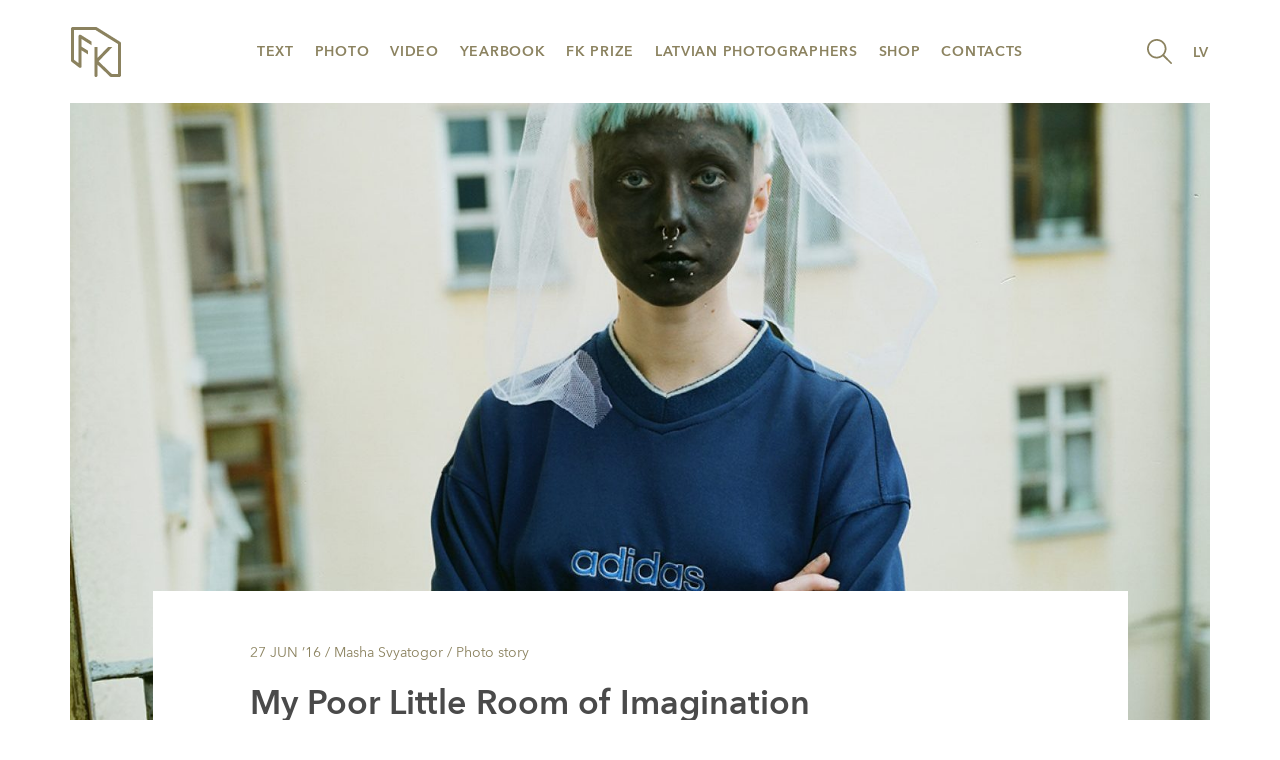

--- FILE ---
content_type: text/html; charset=UTF-8
request_url: https://fkmagazine.lv/2016/06/27/my-poor-little-room-of-imagination/
body_size: 56200
content:

<!doctype html>
<html lang="en-US">
  <head>
  <meta charset="utf-8">
  <meta http-equiv="x-ua-compatible" content="ie=edge">
  <meta name="viewport" content="width=device-width, initial-scale=1">
  <title>My Poor Little Room of Imagination &#8211; FK</title>
<meta name='robots' content='max-image-preview:large' />
<link rel="alternate" type="application/rss+xml" title="FK &raquo; My Poor Little Room of Imagination Comments Feed" href="https://fkmagazine.lv/2016/06/27/my-poor-little-room-of-imagination/feed/" />
<script type="text/javascript">
/* <![CDATA[ */
window._wpemojiSettings = {"baseUrl":"https:\/\/s.w.org\/images\/core\/emoji\/14.0.0\/72x72\/","ext":".png","svgUrl":"https:\/\/s.w.org\/images\/core\/emoji\/14.0.0\/svg\/","svgExt":".svg","source":{"concatemoji":"https:\/\/fkmagazine.lv\/wp-includes\/js\/wp-emoji-release.min.js?ver=6.4.7"}};
/*! This file is auto-generated */
!function(i,n){var o,s,e;function c(e){try{var t={supportTests:e,timestamp:(new Date).valueOf()};sessionStorage.setItem(o,JSON.stringify(t))}catch(e){}}function p(e,t,n){e.clearRect(0,0,e.canvas.width,e.canvas.height),e.fillText(t,0,0);var t=new Uint32Array(e.getImageData(0,0,e.canvas.width,e.canvas.height).data),r=(e.clearRect(0,0,e.canvas.width,e.canvas.height),e.fillText(n,0,0),new Uint32Array(e.getImageData(0,0,e.canvas.width,e.canvas.height).data));return t.every(function(e,t){return e===r[t]})}function u(e,t,n){switch(t){case"flag":return n(e,"\ud83c\udff3\ufe0f\u200d\u26a7\ufe0f","\ud83c\udff3\ufe0f\u200b\u26a7\ufe0f")?!1:!n(e,"\ud83c\uddfa\ud83c\uddf3","\ud83c\uddfa\u200b\ud83c\uddf3")&&!n(e,"\ud83c\udff4\udb40\udc67\udb40\udc62\udb40\udc65\udb40\udc6e\udb40\udc67\udb40\udc7f","\ud83c\udff4\u200b\udb40\udc67\u200b\udb40\udc62\u200b\udb40\udc65\u200b\udb40\udc6e\u200b\udb40\udc67\u200b\udb40\udc7f");case"emoji":return!n(e,"\ud83e\udef1\ud83c\udffb\u200d\ud83e\udef2\ud83c\udfff","\ud83e\udef1\ud83c\udffb\u200b\ud83e\udef2\ud83c\udfff")}return!1}function f(e,t,n){var r="undefined"!=typeof WorkerGlobalScope&&self instanceof WorkerGlobalScope?new OffscreenCanvas(300,150):i.createElement("canvas"),a=r.getContext("2d",{willReadFrequently:!0}),o=(a.textBaseline="top",a.font="600 32px Arial",{});return e.forEach(function(e){o[e]=t(a,e,n)}),o}function t(e){var t=i.createElement("script");t.src=e,t.defer=!0,i.head.appendChild(t)}"undefined"!=typeof Promise&&(o="wpEmojiSettingsSupports",s=["flag","emoji"],n.supports={everything:!0,everythingExceptFlag:!0},e=new Promise(function(e){i.addEventListener("DOMContentLoaded",e,{once:!0})}),new Promise(function(t){var n=function(){try{var e=JSON.parse(sessionStorage.getItem(o));if("object"==typeof e&&"number"==typeof e.timestamp&&(new Date).valueOf()<e.timestamp+604800&&"object"==typeof e.supportTests)return e.supportTests}catch(e){}return null}();if(!n){if("undefined"!=typeof Worker&&"undefined"!=typeof OffscreenCanvas&&"undefined"!=typeof URL&&URL.createObjectURL&&"undefined"!=typeof Blob)try{var e="postMessage("+f.toString()+"("+[JSON.stringify(s),u.toString(),p.toString()].join(",")+"));",r=new Blob([e],{type:"text/javascript"}),a=new Worker(URL.createObjectURL(r),{name:"wpTestEmojiSupports"});return void(a.onmessage=function(e){c(n=e.data),a.terminate(),t(n)})}catch(e){}c(n=f(s,u,p))}t(n)}).then(function(e){for(var t in e)n.supports[t]=e[t],n.supports.everything=n.supports.everything&&n.supports[t],"flag"!==t&&(n.supports.everythingExceptFlag=n.supports.everythingExceptFlag&&n.supports[t]);n.supports.everythingExceptFlag=n.supports.everythingExceptFlag&&!n.supports.flag,n.DOMReady=!1,n.readyCallback=function(){n.DOMReady=!0}}).then(function(){return e}).then(function(){var e;n.supports.everything||(n.readyCallback(),(e=n.source||{}).concatemoji?t(e.concatemoji):e.wpemoji&&e.twemoji&&(t(e.twemoji),t(e.wpemoji)))}))}((window,document),window._wpemojiSettings);
/* ]]> */
</script>
<link rel='stylesheet' id='mci-footnotes-css-public-css' href='https://fkmagazine.lv/wp-content/plugins/footnotes/class/../css/public.css?ver=6.4.7' type='text/css' media='all' />
<style id='wp-emoji-styles-inline-css' type='text/css'>

	img.wp-smiley, img.emoji {
		display: inline !important;
		border: none !important;
		box-shadow: none !important;
		height: 1em !important;
		width: 1em !important;
		margin: 0 0.07em !important;
		vertical-align: -0.1em !important;
		background: none !important;
		padding: 0 !important;
	}
</style>
<link rel='stylesheet' id='wp-block-library-css' href='https://fkmagazine.lv/wp-includes/css/dist/block-library/style.min.css?ver=6.4.7' type='text/css' media='all' />
<style id='classic-theme-styles-inline-css' type='text/css'>
/*! This file is auto-generated */
.wp-block-button__link{color:#fff;background-color:#32373c;border-radius:9999px;box-shadow:none;text-decoration:none;padding:calc(.667em + 2px) calc(1.333em + 2px);font-size:1.125em}.wp-block-file__button{background:#32373c;color:#fff;text-decoration:none}
</style>
<style id='global-styles-inline-css' type='text/css'>
body{--wp--preset--color--black: #000000;--wp--preset--color--cyan-bluish-gray: #abb8c3;--wp--preset--color--white: #ffffff;--wp--preset--color--pale-pink: #f78da7;--wp--preset--color--vivid-red: #cf2e2e;--wp--preset--color--luminous-vivid-orange: #ff6900;--wp--preset--color--luminous-vivid-amber: #fcb900;--wp--preset--color--light-green-cyan: #7bdcb5;--wp--preset--color--vivid-green-cyan: #00d084;--wp--preset--color--pale-cyan-blue: #8ed1fc;--wp--preset--color--vivid-cyan-blue: #0693e3;--wp--preset--color--vivid-purple: #9b51e0;--wp--preset--gradient--vivid-cyan-blue-to-vivid-purple: linear-gradient(135deg,rgba(6,147,227,1) 0%,rgb(155,81,224) 100%);--wp--preset--gradient--light-green-cyan-to-vivid-green-cyan: linear-gradient(135deg,rgb(122,220,180) 0%,rgb(0,208,130) 100%);--wp--preset--gradient--luminous-vivid-amber-to-luminous-vivid-orange: linear-gradient(135deg,rgba(252,185,0,1) 0%,rgba(255,105,0,1) 100%);--wp--preset--gradient--luminous-vivid-orange-to-vivid-red: linear-gradient(135deg,rgba(255,105,0,1) 0%,rgb(207,46,46) 100%);--wp--preset--gradient--very-light-gray-to-cyan-bluish-gray: linear-gradient(135deg,rgb(238,238,238) 0%,rgb(169,184,195) 100%);--wp--preset--gradient--cool-to-warm-spectrum: linear-gradient(135deg,rgb(74,234,220) 0%,rgb(151,120,209) 20%,rgb(207,42,186) 40%,rgb(238,44,130) 60%,rgb(251,105,98) 80%,rgb(254,248,76) 100%);--wp--preset--gradient--blush-light-purple: linear-gradient(135deg,rgb(255,206,236) 0%,rgb(152,150,240) 100%);--wp--preset--gradient--blush-bordeaux: linear-gradient(135deg,rgb(254,205,165) 0%,rgb(254,45,45) 50%,rgb(107,0,62) 100%);--wp--preset--gradient--luminous-dusk: linear-gradient(135deg,rgb(255,203,112) 0%,rgb(199,81,192) 50%,rgb(65,88,208) 100%);--wp--preset--gradient--pale-ocean: linear-gradient(135deg,rgb(255,245,203) 0%,rgb(182,227,212) 50%,rgb(51,167,181) 100%);--wp--preset--gradient--electric-grass: linear-gradient(135deg,rgb(202,248,128) 0%,rgb(113,206,126) 100%);--wp--preset--gradient--midnight: linear-gradient(135deg,rgb(2,3,129) 0%,rgb(40,116,252) 100%);--wp--preset--font-size--small: 13px;--wp--preset--font-size--medium: 20px;--wp--preset--font-size--large: 36px;--wp--preset--font-size--x-large: 42px;--wp--preset--spacing--20: 0.44rem;--wp--preset--spacing--30: 0.67rem;--wp--preset--spacing--40: 1rem;--wp--preset--spacing--50: 1.5rem;--wp--preset--spacing--60: 2.25rem;--wp--preset--spacing--70: 3.38rem;--wp--preset--spacing--80: 5.06rem;--wp--preset--shadow--natural: 6px 6px 9px rgba(0, 0, 0, 0.2);--wp--preset--shadow--deep: 12px 12px 50px rgba(0, 0, 0, 0.4);--wp--preset--shadow--sharp: 6px 6px 0px rgba(0, 0, 0, 0.2);--wp--preset--shadow--outlined: 6px 6px 0px -3px rgba(255, 255, 255, 1), 6px 6px rgba(0, 0, 0, 1);--wp--preset--shadow--crisp: 6px 6px 0px rgba(0, 0, 0, 1);}:where(.is-layout-flex){gap: 0.5em;}:where(.is-layout-grid){gap: 0.5em;}body .is-layout-flow > .alignleft{float: left;margin-inline-start: 0;margin-inline-end: 2em;}body .is-layout-flow > .alignright{float: right;margin-inline-start: 2em;margin-inline-end: 0;}body .is-layout-flow > .aligncenter{margin-left: auto !important;margin-right: auto !important;}body .is-layout-constrained > .alignleft{float: left;margin-inline-start: 0;margin-inline-end: 2em;}body .is-layout-constrained > .alignright{float: right;margin-inline-start: 2em;margin-inline-end: 0;}body .is-layout-constrained > .aligncenter{margin-left: auto !important;margin-right: auto !important;}body .is-layout-constrained > :where(:not(.alignleft):not(.alignright):not(.alignfull)){max-width: var(--wp--style--global--content-size);margin-left: auto !important;margin-right: auto !important;}body .is-layout-constrained > .alignwide{max-width: var(--wp--style--global--wide-size);}body .is-layout-flex{display: flex;}body .is-layout-flex{flex-wrap: wrap;align-items: center;}body .is-layout-flex > *{margin: 0;}body .is-layout-grid{display: grid;}body .is-layout-grid > *{margin: 0;}:where(.wp-block-columns.is-layout-flex){gap: 2em;}:where(.wp-block-columns.is-layout-grid){gap: 2em;}:where(.wp-block-post-template.is-layout-flex){gap: 1.25em;}:where(.wp-block-post-template.is-layout-grid){gap: 1.25em;}.has-black-color{color: var(--wp--preset--color--black) !important;}.has-cyan-bluish-gray-color{color: var(--wp--preset--color--cyan-bluish-gray) !important;}.has-white-color{color: var(--wp--preset--color--white) !important;}.has-pale-pink-color{color: var(--wp--preset--color--pale-pink) !important;}.has-vivid-red-color{color: var(--wp--preset--color--vivid-red) !important;}.has-luminous-vivid-orange-color{color: var(--wp--preset--color--luminous-vivid-orange) !important;}.has-luminous-vivid-amber-color{color: var(--wp--preset--color--luminous-vivid-amber) !important;}.has-light-green-cyan-color{color: var(--wp--preset--color--light-green-cyan) !important;}.has-vivid-green-cyan-color{color: var(--wp--preset--color--vivid-green-cyan) !important;}.has-pale-cyan-blue-color{color: var(--wp--preset--color--pale-cyan-blue) !important;}.has-vivid-cyan-blue-color{color: var(--wp--preset--color--vivid-cyan-blue) !important;}.has-vivid-purple-color{color: var(--wp--preset--color--vivid-purple) !important;}.has-black-background-color{background-color: var(--wp--preset--color--black) !important;}.has-cyan-bluish-gray-background-color{background-color: var(--wp--preset--color--cyan-bluish-gray) !important;}.has-white-background-color{background-color: var(--wp--preset--color--white) !important;}.has-pale-pink-background-color{background-color: var(--wp--preset--color--pale-pink) !important;}.has-vivid-red-background-color{background-color: var(--wp--preset--color--vivid-red) !important;}.has-luminous-vivid-orange-background-color{background-color: var(--wp--preset--color--luminous-vivid-orange) !important;}.has-luminous-vivid-amber-background-color{background-color: var(--wp--preset--color--luminous-vivid-amber) !important;}.has-light-green-cyan-background-color{background-color: var(--wp--preset--color--light-green-cyan) !important;}.has-vivid-green-cyan-background-color{background-color: var(--wp--preset--color--vivid-green-cyan) !important;}.has-pale-cyan-blue-background-color{background-color: var(--wp--preset--color--pale-cyan-blue) !important;}.has-vivid-cyan-blue-background-color{background-color: var(--wp--preset--color--vivid-cyan-blue) !important;}.has-vivid-purple-background-color{background-color: var(--wp--preset--color--vivid-purple) !important;}.has-black-border-color{border-color: var(--wp--preset--color--black) !important;}.has-cyan-bluish-gray-border-color{border-color: var(--wp--preset--color--cyan-bluish-gray) !important;}.has-white-border-color{border-color: var(--wp--preset--color--white) !important;}.has-pale-pink-border-color{border-color: var(--wp--preset--color--pale-pink) !important;}.has-vivid-red-border-color{border-color: var(--wp--preset--color--vivid-red) !important;}.has-luminous-vivid-orange-border-color{border-color: var(--wp--preset--color--luminous-vivid-orange) !important;}.has-luminous-vivid-amber-border-color{border-color: var(--wp--preset--color--luminous-vivid-amber) !important;}.has-light-green-cyan-border-color{border-color: var(--wp--preset--color--light-green-cyan) !important;}.has-vivid-green-cyan-border-color{border-color: var(--wp--preset--color--vivid-green-cyan) !important;}.has-pale-cyan-blue-border-color{border-color: var(--wp--preset--color--pale-cyan-blue) !important;}.has-vivid-cyan-blue-border-color{border-color: var(--wp--preset--color--vivid-cyan-blue) !important;}.has-vivid-purple-border-color{border-color: var(--wp--preset--color--vivid-purple) !important;}.has-vivid-cyan-blue-to-vivid-purple-gradient-background{background: var(--wp--preset--gradient--vivid-cyan-blue-to-vivid-purple) !important;}.has-light-green-cyan-to-vivid-green-cyan-gradient-background{background: var(--wp--preset--gradient--light-green-cyan-to-vivid-green-cyan) !important;}.has-luminous-vivid-amber-to-luminous-vivid-orange-gradient-background{background: var(--wp--preset--gradient--luminous-vivid-amber-to-luminous-vivid-orange) !important;}.has-luminous-vivid-orange-to-vivid-red-gradient-background{background: var(--wp--preset--gradient--luminous-vivid-orange-to-vivid-red) !important;}.has-very-light-gray-to-cyan-bluish-gray-gradient-background{background: var(--wp--preset--gradient--very-light-gray-to-cyan-bluish-gray) !important;}.has-cool-to-warm-spectrum-gradient-background{background: var(--wp--preset--gradient--cool-to-warm-spectrum) !important;}.has-blush-light-purple-gradient-background{background: var(--wp--preset--gradient--blush-light-purple) !important;}.has-blush-bordeaux-gradient-background{background: var(--wp--preset--gradient--blush-bordeaux) !important;}.has-luminous-dusk-gradient-background{background: var(--wp--preset--gradient--luminous-dusk) !important;}.has-pale-ocean-gradient-background{background: var(--wp--preset--gradient--pale-ocean) !important;}.has-electric-grass-gradient-background{background: var(--wp--preset--gradient--electric-grass) !important;}.has-midnight-gradient-background{background: var(--wp--preset--gradient--midnight) !important;}.has-small-font-size{font-size: var(--wp--preset--font-size--small) !important;}.has-medium-font-size{font-size: var(--wp--preset--font-size--medium) !important;}.has-large-font-size{font-size: var(--wp--preset--font-size--large) !important;}.has-x-large-font-size{font-size: var(--wp--preset--font-size--x-large) !important;}
.wp-block-navigation a:where(:not(.wp-element-button)){color: inherit;}
:where(.wp-block-post-template.is-layout-flex){gap: 1.25em;}:where(.wp-block-post-template.is-layout-grid){gap: 1.25em;}
:where(.wp-block-columns.is-layout-flex){gap: 2em;}:where(.wp-block-columns.is-layout-grid){gap: 2em;}
.wp-block-pullquote{font-size: 1.5em;line-height: 1.6;}
</style>
<link rel='stylesheet' id='gallery-manager-css' href='https://fkmagazine.lv/wp-content/plugins/fancy-gallery/assets/css/gallery-manager.css?ver=6.4.7' type='text/css' media='all' />
<link rel='stylesheet' id='sage/css-css' href='https://fkmagazine.lv/wp-content/themes/fkv2/dist/styles/main-146b27f30c.css' type='text/css' media='all' />
<script type="text/javascript" src="https://fkmagazine.lv/wp-includes/js/jquery/jquery.min.js?ver=3.7.1" id="jquery-core-js"></script>
<script type="text/javascript" src="https://fkmagazine.lv/wp-includes/js/jquery/jquery-migrate.min.js?ver=3.4.1" id="jquery-migrate-js"></script>
<script type="text/javascript" src="https://fkmagazine.lv/wp-content/plugins/footnotes/class/../js/jquery.tools.min.js?ver=6.4.7" id="mci-footnotes-js-jquery-tools-js"></script>
<link rel="https://api.w.org/" href="https://fkmagazine.lv/wp-json/" /><link rel="alternate" type="application/json" href="https://fkmagazine.lv/wp-json/wp/v2/posts/6299" /><link rel="EditURI" type="application/rsd+xml" title="RSD" href="https://fkmagazine.lv/xmlrpc.php?rsd" />
<meta name="generator" content="WordPress 6.4.7" />
<link rel="canonical" href="https://fkmagazine.lv/2016/06/27/my-poor-little-room-of-imagination/" />
<link rel='shortlink' href='https://fkmagazine.lv/?p=6299' />
<link rel="alternate" type="application/json+oembed" href="https://fkmagazine.lv/wp-json/oembed/1.0/embed?url=https%3A%2F%2Ffkmagazine.lv%2F2016%2F06%2F27%2Fmy-poor-little-room-of-imagination%2F" />
<link rel="alternate" type="text/xml+oembed" href="https://fkmagazine.lv/wp-json/oembed/1.0/embed?url=https%3A%2F%2Ffkmagazine.lv%2F2016%2F06%2F27%2Fmy-poor-little-room-of-imagination%2F&#038;format=xml" />
<!-- AdRotate CSS -->
<style type="text/css" media="screen">
	.gxvxbsk { margin:0px; padding:0px; overflow:hidden; line-height:1; zoom:1; }
	.gxvxbsk img { height:auto; }
	.gxvxbsk-col { position:relative; float:left; }
	.gxvxbsk-col:first-child { margin-left: 0; }
	.gxvxbsk-col:last-child { margin-right: 0; }
	@media only screen and (max-width: 480px) {
		.gxvxbsk-col, .gxvxbsk-dyn, .gxvxbsk-single { width:100%; margin-left:0; margin-right:0; }
	}
</style>
<!-- /AdRotate CSS -->


<!-- Generated with Facebook Meta Tags plugin by Shailan ( http://shailan.com/ ) --> 
	<meta property="og:title" content="My Poor Little Room of Imagination" />
	<meta property="og:type" content="article" />
	<meta property="og:url" content="https://fkmagazine.lv/2016/06/27/my-poor-little-room-of-imagination/" />
	<meta property="og:image" content="https://fkmagazine.lv/wp-content/uploads/2016/06/017.jpg" />
	<meta property="og:site_name" content="FK" />
	<meta property="og:description"
          content="Belarusian photograher captures friends, acquaintances, and complete strangers." />
	<meta property="article:section" content="Photo story" />
	<meta property="article:tag" content="photo story" />
<!-- End of Facebook Meta Tags -->

<!--BEGIN: TRACKING CODE MANAGER (v2.4.0) BY INTELLYWP.COM IN HEAD//-->
<script async src="https://www.googletagmanager.com/gtag/js?id=G-8MNMC3QT21"></script>
<script> window.dataLayer = window.dataLayer || []; function gtag() { dataLayer.push(arguments); } gtag('js', new Date()); gtag('config', 'G-8MNMC3QT21'); </script>
<!--END: https://wordpress.org/plugins/tracking-code-manager IN HEAD//-->		<style type="text/css" media="screen">
            .footnote_tooltip { display: none; padding: 12px; font-size: 13px; background-color: #fff7a7; border-width: 1px; border-style: solid; border-color: #cccc99; border-radius: 3px; -webkit-box-shadow: 2px 2px 11px #666666; -moz-box-shadow: 2px 2px 11px #666666; box-shadow: 2px 2px 11px #666666;}        </style>
		</head>
  <body class="post-template-default single single-post postid-6299 single-format-standard my-poor-little-room-of-imagination sidebar-primary">
    <header class="banner">
  <div class="container">
    <nav class="navbar navbar-default">
      <!-- Brand and toggle get grouped for better mobile display -->
      <div class="navbar-header">
        <button type="button" class="navbar-toggle collapsed" data-toggle="collapse" data-target="#primary_navigation" aria-expanded="false">
          <span class="sr-only">Toggle navigation</span>
          <span class="icon-bar"></span>
          <span class="icon-bar"></span>
          <span class="icon-bar"></span>
        </button>

        <div class="menu-top-menu-right-container"><ul id="menu-top-menu-right" class="nav navbar-nav navbar-right"><li id="menu-item-4932" class="menu-item menu-item-type-custom menu-item-object-custom menu-item-4932"><a title="LV" href="http://fotokvartals.lv">LV</a></li>
</ul></div>
        <a class="toggle-search js-toggle-search" href="#"><img src="https://fkmagazine.lv/wp-content/themes/fkv2/dist/images/search.svg"></a>

        <a class="navbar-brand" href="https://fkmagazine.lv/"><img src="https://fkmagazine.lv/wp-content/themes/fkv2/dist/images/logo.svg" alt="FK"></a>
      </div>

      <!-- Collect the nav links, forms, and other content for toggling -->
      <div class="collapse navbar-collapse" id="primary_navigation">
        <div class="menu-top-menu-container"><ul id="menu-top-menu" class="nav navbar-nav"><li id="menu-item-7201" class="menu-item menu-item-type-taxonomy menu-item-object-category menu-item-7201"><a title="Text" href="https://fkmagazine.lv/category/text/">Text</a></li>
<li id="menu-item-7261" class="menu-item menu-item-type-taxonomy menu-item-object-category current-post-ancestor menu-item-7261"><a title="Photo" href="https://fkmagazine.lv/category/photo/">Photo</a></li>
<li id="menu-item-6394" class="menu-item menu-item-type-taxonomy menu-item-object-category menu-item-6394"><a title="Video" href="https://fkmagazine.lv/category/videos/">Video</a></li>
<li id="menu-item-4940" class="menu-item menu-item-type-post_type menu-item-object-page menu-item-4940"><a title="Yearbook" href="https://fkmagazine.lv/yearbook/">Yearbook</a></li>
<li id="menu-item-7215" class="menu-item menu-item-type-post_type menu-item-object-page menu-item-7215"><a title="FK Prize" href="https://fkmagazine.lv/fk-prize/">FK Prize</a></li>
<li id="menu-item-4939" class="menu-item menu-item-type-post_type menu-item-object-page menu-item-4939"><a title="Latvian Photographers" href="https://fkmagazine.lv/latvian-photographers/">Latvian Photographers</a></li>
<li id="menu-item-4938" class="menu-item menu-item-type-post_type menu-item-object-page menu-item-4938"><a title="Shop" href="https://fkmagazine.lv/bookshop/">Shop</a></li>
<li id="menu-item-7203" class="menu-item menu-item-type-post_type menu-item-object-page menu-item-7203"><a title="Contacts" href="https://fkmagazine.lv/contact-us/">Contacts</a></li>
</ul></div>
      </div><!-- /.navbar-collapse -->
    </nav>

    <div class="search-slider">
      <form method="GET", action="https://fkmagazine.lv/">
        <input type="text" value="" name="s" placeholder="Search">
        <button type="submit">
          <img src="https://fkmagazine.lv/wp-content/themes/fkv2/dist/images/search.svg"">
        </button>
      </form>
    </div>
  </div>
</header>

    <main class="main" role="document">
      <div class="container post-container">
      <article class="single post-6299 post type-post status-publish format-standard has-post-thumbnail hentry category-photostories tag-photo-story gallery-content-unit">
      <img width="1500" height="844" src="https://fkmagazine.lv/wp-content/uploads/2016/06/017-1500x844.jpg" class="img-responsive wp-post-image" alt="" decoding="async" fetchpriority="high" srcset="https://fkmagazine.lv/wp-content/uploads/2016/06/017-1500x844.jpg 1500w, https://fkmagazine.lv/wp-content/uploads/2016/06/017-1000x563.jpg 1000w, https://fkmagazine.lv/wp-content/uploads/2016/06/017-500x281.jpg 500w" sizes="(max-width: 1500px) 100vw, 1500px" />      <div class="row">
        <div class="col-sm-10 col-sm-offset-1 post-content">
          <header>
            <time class="updated" datetime="2016-06-27T06:09:17+00:00">27 Jun ’16</time>
            /
            Masha Svyatogor            /
            <a href="https://fkmagazine.lv/category/photo/photostories/" rel="category tag">Photo story</a>          </header>
          <div class="entry-content">
            <h1 class="entry-title">My Poor Little Room of Imagination</h1>
            <p>My Poor Little Room of Imagination is several years worth of archives with portraits of friends, acquaintances, and complete strangers. It is a folder with documents that don’t try to be objective, but in a way convey information about the way I live and the way people you see in the photographs live. All of it, or course, is seen through my own somewhat lyrical perception.</p>
<p>I was guided by a sincere wish to capture people who surround me. It turns out we have a lot in common, this typically adolescent combination: a not very positive attitude to life, a sweet ecstasy from all the pleasures and hardships of our young age, melancholic infantilism, being unsettled and looking for our place and foundation in life. In the text that accompanies this series I write about my feelings and the things that bother me most: social maladjustment, constant restlessness and dissatisfaction, questions that I am sometimes unable to answer: “Who am I? What am I doing? Why?&#8221;</p>
<p>There are also lengthy and unproductive lamentations about the chaos that we live in, about how we adjust to it and survive. When I say ‘survive’, I mean it literally, because personally I feel the strongest aversion to the surrounding aesthetics, the fruit it bears keeps traumatizing me and makes me feel an endless brutal resistance. On the other hand, I grew up in the residential district, I have lived here my whole life, in a typical Soviet apartment building, surrounded by the faceless and outdated forms of citywide development. My own visual culture has formed accordingly. I have been brought up by this environment. And accordingly, I cannot ignore this experience, cannot rip it out of my cultural memory. This code has imprinted in my conscience forever. Shabby post-Soviet decor, dull entourage, visual misery — I did not choose my background for the shoots strategically. It is just the way I live — and the way people I know live, too.</p>
<p>The name with its subtle metaphorical implication speaks for itself — a poor little corner for life, for inner life (probably also little, poor, and miserable) and imagination. This is the only comfort zone that I have and where I feel (although not entirely) like a free person.</p>
<div id='gallery-1' class='gallery galleryid-6299 gallery-columns-3 gallery-size-thumbnail'><figure class='gallery-item'>
			<div class='gallery-icon portrait'>
				<a href="https://fkmagazine.lv/wp-content/uploads/2016/06/01.jpg" title="Photo by Masha Svyatogor" data-description=""><img decoding="async" width="110" height="110" src="https://fkmagazine.lv/wp-content/uploads/2016/06/01-110x110.jpg" class="attachment-thumbnail size-thumbnail" alt=""></a>
			</div></figure><figure class='gallery-item'>
			<div class='gallery-icon landscape'>
				<a href="https://fkmagazine.lv/wp-content/uploads/2016/06/02.jpg" title="Photo by Masha Svyatogor" data-description=""><img decoding="async" width="110" height="110" src="https://fkmagazine.lv/wp-content/uploads/2016/06/02-110x110.jpg" class="attachment-thumbnail size-thumbnail" alt="" aria-describedby="gallery-1-6301"></a>
			</div>
				<figcaption class='wp-caption-text gallery-caption' id='gallery-1-6301'>
				Photo by Masha Svyatogor
				</figcaption></figure><figure class='gallery-item'>
			<div class='gallery-icon portrait'>
				<a href="https://fkmagazine.lv/wp-content/uploads/2016/06/03.jpg" title="Photo by Masha Svyatogor" data-description=""><img loading="lazy" decoding="async" width="110" height="110" src="https://fkmagazine.lv/wp-content/uploads/2016/06/03-110x110.jpg" class="attachment-thumbnail size-thumbnail" alt="" srcset="https://fkmagazine.lv/wp-content/uploads/2016/06/03-110x110.jpg 110w, https://fkmagazine.lv/wp-content/uploads/2016/06/03-768x773.jpg 768w, https://fkmagazine.lv/wp-content/uploads/2016/06/03-1000x1007.jpg 1000w, https://fkmagazine.lv/wp-content/uploads/2016/06/03.jpg 1192w" sizes="(max-width: 110px) 100vw, 110px"></a>
			</div></figure><figure class='gallery-item'>
			<div class='gallery-icon portrait'>
				<a href="https://fkmagazine.lv/wp-content/uploads/2016/06/04.jpg" title="Photo by Masha Svyatogor" data-description=""><img loading="lazy" decoding="async" width="110" height="110" src="https://fkmagazine.lv/wp-content/uploads/2016/06/04-110x110.jpg" class="attachment-thumbnail size-thumbnail" alt="" srcset="https://fkmagazine.lv/wp-content/uploads/2016/06/04-110x110.jpg 110w, https://fkmagazine.lv/wp-content/uploads/2016/06/04-768x776.jpg 768w, https://fkmagazine.lv/wp-content/uploads/2016/06/04-1000x1011.jpg 1000w, https://fkmagazine.lv/wp-content/uploads/2016/06/04.jpg 1187w" sizes="(max-width: 110px) 100vw, 110px"></a>
			</div></figure><figure class='gallery-item'>
			<div class='gallery-icon portrait'>
				<a href="https://fkmagazine.lv/wp-content/uploads/2016/06/05.jpg" title="Photo by Masha Svyatogor" data-description=""><img loading="lazy" decoding="async" width="110" height="110" src="https://fkmagazine.lv/wp-content/uploads/2016/06/05-110x110.jpg" class="attachment-thumbnail size-thumbnail" alt=""></a>
			</div></figure><figure class='gallery-item'>
			<div class='gallery-icon landscape'>
				<a href="https://fkmagazine.lv/wp-content/uploads/2016/06/06.jpg" title="Photo by Masha Svyatogor" data-description=""><img loading="lazy" decoding="async" width="110" height="110" src="https://fkmagazine.lv/wp-content/uploads/2016/06/06-110x110.jpg" class="attachment-thumbnail size-thumbnail" alt=""></a>
			</div></figure><figure class='gallery-item'>
			<div class='gallery-icon landscape'>
				<a href="https://fkmagazine.lv/wp-content/uploads/2016/06/07.jpg" title="Photo by Masha Svyatogor" data-description=""><img loading="lazy" decoding="async" width="110" height="110" src="https://fkmagazine.lv/wp-content/uploads/2016/06/07-110x110.jpg" class="attachment-thumbnail size-thumbnail" alt="" srcset="https://fkmagazine.lv/wp-content/uploads/2016/06/07-110x110.jpg 110w, https://fkmagazine.lv/wp-content/uploads/2016/06/07-768x768.jpg 768w, https://fkmagazine.lv/wp-content/uploads/2016/06/07-1000x1000.jpg 1000w, https://fkmagazine.lv/wp-content/uploads/2016/06/07.jpg 1200w" sizes="(max-width: 110px) 100vw, 110px"></a>
			</div></figure><figure class='gallery-item'>
			<div class='gallery-icon landscape'>
				<a href="https://fkmagazine.lv/wp-content/uploads/2016/06/08.jpg" title="Photo by Masha Svyatogor" data-description=""><img loading="lazy" decoding="async" width="110" height="110" src="https://fkmagazine.lv/wp-content/uploads/2016/06/08-110x110.jpg" class="attachment-thumbnail size-thumbnail" alt=""></a>
			</div></figure><figure class='gallery-item'>
			<div class='gallery-icon landscape'>
				<a href="https://fkmagazine.lv/wp-content/uploads/2016/06/09.jpg" title="Photo by Masha Svyatogor" data-description=""><img loading="lazy" decoding="async" width="110" height="110" src="https://fkmagazine.lv/wp-content/uploads/2016/06/09-110x110.jpg" class="attachment-thumbnail size-thumbnail" alt=""></a>
			</div></figure><figure class='gallery-item'>
			<div class='gallery-icon landscape'>
				<a href="https://fkmagazine.lv/wp-content/uploads/2016/06/010.jpg" title="Photo by Masha Svyatogor" data-description=""><img loading="lazy" decoding="async" width="110" height="110" src="https://fkmagazine.lv/wp-content/uploads/2016/06/010-110x110.jpg" class="attachment-thumbnail size-thumbnail" alt=""></a>
			</div></figure><figure class='gallery-item'>
			<div class='gallery-icon landscape'>
				<a href="https://fkmagazine.lv/wp-content/uploads/2016/06/011.jpg" title="Photo by Masha Svyatogor" data-description=""><img loading="lazy" decoding="async" width="110" height="110" src="https://fkmagazine.lv/wp-content/uploads/2016/06/011-110x110.jpg" class="attachment-thumbnail size-thumbnail" alt=""></a>
			</div></figure><figure class='gallery-item'>
			<div class='gallery-icon landscape'>
				<a href="https://fkmagazine.lv/wp-content/uploads/2016/06/012.jpg" title="Photo by Masha Svyatogor" data-description=""><img loading="lazy" decoding="async" width="110" height="110" src="https://fkmagazine.lv/wp-content/uploads/2016/06/012-110x110.jpg" class="attachment-thumbnail size-thumbnail" alt=""></a>
			</div></figure><figure class='gallery-item'>
			<div class='gallery-icon portrait'>
				<a href="https://fkmagazine.lv/wp-content/uploads/2016/06/013.jpg" title="Photo by Masha Svyatogor" data-description=""><img loading="lazy" decoding="async" width="110" height="110" src="https://fkmagazine.lv/wp-content/uploads/2016/06/013-110x110.jpg" class="attachment-thumbnail size-thumbnail" alt=""></a>
			</div></figure><figure class='gallery-item'>
			<div class='gallery-icon landscape'>
				<a href="https://fkmagazine.lv/wp-content/uploads/2016/06/014.jpg" title="Photo by Masha Svyatogor" data-description=""><img loading="lazy" decoding="async" width="110" height="110" src="https://fkmagazine.lv/wp-content/uploads/2016/06/014-110x110.jpg" class="attachment-thumbnail size-thumbnail" alt=""></a>
			</div></figure><figure class='gallery-item'>
			<div class='gallery-icon portrait'>
				<a href="https://fkmagazine.lv/wp-content/uploads/2016/06/015.jpg" title="Photo by Masha Svyatogor" data-description=""><img loading="lazy" decoding="async" width="110" height="110" src="https://fkmagazine.lv/wp-content/uploads/2016/06/015-110x110.jpg" class="attachment-thumbnail size-thumbnail" alt=""></a>
			</div></figure><figure class='gallery-item'>
			<div class='gallery-icon landscape'>
				<a href="https://fkmagazine.lv/wp-content/uploads/2016/06/016.jpg" title="Photo by Masha Svyatogor" data-description=""><img loading="lazy" decoding="async" width="110" height="110" src="https://fkmagazine.lv/wp-content/uploads/2016/06/016-110x110.jpg" class="attachment-thumbnail size-thumbnail" alt="" srcset="https://fkmagazine.lv/wp-content/uploads/2016/06/016-110x110.jpg 110w, https://fkmagazine.lv/wp-content/uploads/2016/06/016-768x767.jpg 768w, https://fkmagazine.lv/wp-content/uploads/2016/06/016-1000x999.jpg 1000w, https://fkmagazine.lv/wp-content/uploads/2016/06/016.jpg 1200w" sizes="(max-width: 110px) 100vw, 110px"></a>
			</div></figure><figure class='gallery-item'>
			<div class='gallery-icon landscape'>
				<a href="https://fkmagazine.lv/wp-content/uploads/2016/06/017.jpg" title="Photo by Masha Svyatogor" data-description=""><img loading="lazy" decoding="async" width="110" height="110" src="https://fkmagazine.lv/wp-content/uploads/2016/06/017-110x110.jpg" class="attachment-thumbnail size-thumbnail" alt="" aria-describedby="gallery-1-6316"></a>
			</div>
				<figcaption class='wp-caption-text gallery-caption' id='gallery-1-6316'>
				Photo by Masha Svyatogor
				</figcaption></figure><figure class='gallery-item'>
			<div class='gallery-icon landscape'>
				<a href="https://fkmagazine.lv/wp-content/uploads/2016/06/018.jpg" title="Photo by Masha Svyatogor" data-description=""><img loading="lazy" decoding="async" width="110" height="110" src="https://fkmagazine.lv/wp-content/uploads/2016/06/018-110x110.jpg" class="attachment-thumbnail size-thumbnail" alt=""></a>
			</div></figure><figure class='gallery-item'>
			<div class='gallery-icon portrait'>
				<a href="https://fkmagazine.lv/wp-content/uploads/2016/06/019.jpg" title="Photo by Masha Svyatogor" data-description=""><img loading="lazy" decoding="async" width="110" height="110" src="https://fkmagazine.lv/wp-content/uploads/2016/06/019-110x110.jpg" class="attachment-thumbnail size-thumbnail" alt=""></a>
			</div></figure><figure class='gallery-item'>
			<div class='gallery-icon landscape'>
				<a href="https://fkmagazine.lv/wp-content/uploads/2016/06/020.jpg" title="Photo by Masha Svyatogor" data-description=""><img loading="lazy" decoding="async" width="110" height="110" src="https://fkmagazine.lv/wp-content/uploads/2016/06/020-110x110.jpg" class="attachment-thumbnail size-thumbnail" alt="" srcset="https://fkmagazine.lv/wp-content/uploads/2016/06/020-110x110.jpg 110w, https://fkmagazine.lv/wp-content/uploads/2016/06/020-768x766.jpg 768w, https://fkmagazine.lv/wp-content/uploads/2016/06/020-1000x998.jpg 1000w, https://fkmagazine.lv/wp-content/uploads/2016/06/020.jpg 1200w" sizes="(max-width: 110px) 100vw, 110px"></a>
			</div></figure><figure class='gallery-item'>
			<div class='gallery-icon portrait'>
				<a href="https://fkmagazine.lv/wp-content/uploads/2016/06/021.jpg" title="Photo by Masha Svyatogor" data-description=""><img loading="lazy" decoding="async" width="110" height="110" src="https://fkmagazine.lv/wp-content/uploads/2016/06/021-110x110.jpg" class="attachment-thumbnail size-thumbnail" alt="" srcset="https://fkmagazine.lv/wp-content/uploads/2016/06/021-110x110.jpg 110w, https://fkmagazine.lv/wp-content/uploads/2016/06/021-768x778.jpg 768w, https://fkmagazine.lv/wp-content/uploads/2016/06/021.jpg 1184w" sizes="(max-width: 110px) 100vw, 110px"></a>
			</div></figure><figure class='gallery-item'>
			<div class='gallery-icon portrait'>
				<a href="https://fkmagazine.lv/wp-content/uploads/2016/06/022.jpg" title="Photo by Masha Svyatogor" data-description=""><img loading="lazy" decoding="async" width="110" height="110" src="https://fkmagazine.lv/wp-content/uploads/2016/06/022-110x110.jpg" class="attachment-thumbnail size-thumbnail" alt=""></a>
			</div></figure><figure class='gallery-item'>
			<div class='gallery-icon portrait'>
				<a href="https://fkmagazine.lv/wp-content/uploads/2016/06/023.jpg" title="Photo by Masha Svyatogor" data-description=""><img loading="lazy" decoding="async" width="110" height="110" src="https://fkmagazine.lv/wp-content/uploads/2016/06/023-110x110.jpg" class="attachment-thumbnail size-thumbnail" alt=""></a>
			</div></figure><figure class='gallery-item'>
			<div class='gallery-icon landscape'>
				<a href="https://fkmagazine.lv/wp-content/uploads/2016/06/024.jpg" title="Photo by Masha Svyatogor" data-description=""><img loading="lazy" decoding="async" width="110" height="110" src="https://fkmagazine.lv/wp-content/uploads/2016/06/024-110x110.jpg" class="attachment-thumbnail size-thumbnail" alt=""></a>
			</div></figure>
		</div>

<p><em><a href="http://cargocollective.com/mashasvyatogor" target="_blank">Masha Svyatogor</a> (1989) is a photographer and collagist from Minsk, Belarus.</em></p>
          </div>
        </div>
      </div>
    </article>
  
        <div class="row posts-grid clearfix posts-container" data-columns>
                  <article class="post-7975 post type-post status-publish format-standard has-post-thumbnail hentry category-photostories tag-photo-story gallery-content-unit">
  <img width="1000" height="563" src="https://fkmagazine.lv/wp-content/uploads/2017/10/100Hectares_100Mistakes_Made_By_Previous_Generation_2017-9-1000x563.jpg" class="img-responsive wp-post-image" alt="" decoding="async" loading="lazy" srcset="https://fkmagazine.lv/wp-content/uploads/2017/10/100Hectares_100Mistakes_Made_By_Previous_Generation_2017-9-1000x563.jpg 1000w, https://fkmagazine.lv/wp-content/uploads/2017/10/100Hectares_100Mistakes_Made_By_Previous_Generation_2017-9-500x281.jpg 500w" sizes="(max-width: 1000px) 100vw, 1000px" />  <div class="content">
    <header>
      <time class="updated" datetime="2017-10-26T05:45:20+00:00">26 Oct ’17</time>
      /
      Jaakko Kahilaniemi      /
      <a href="https://fkmagazine.lv/category/photo/photostories/" rel="category tag">Photo story</a>    </header>
    <h2 class="entry-title">
      <a href="https://fkmagazine.lv/2017/10/26/100-hectares-of-understanding/">100 Hectares of Understanding</a>
    </h2>
    <p>Finnish photographer tries to understand the 100 hectare area of the forest he owns.</p>
  </div>
</article>                  <article class="post-3280 post type-post status-publish format-standard has-post-thumbnail hentry category-photostories tag-photo-story gallery-content-unit">
  <img width="1000" height="563" src="https://fkmagazine.lv/wp-content/uploads/2014/01/110-1000x563.jpg" class="img-responsive wp-post-image" alt="Photo by Olya Ivanova" decoding="async" loading="lazy" srcset="https://fkmagazine.lv/wp-content/uploads/2014/01/110-1000x563.jpg 1000w, https://fkmagazine.lv/wp-content/uploads/2014/01/110-1500x844.jpg 1500w, https://fkmagazine.lv/wp-content/uploads/2014/01/110-500x281.jpg 500w" sizes="(max-width: 1000px) 100vw, 1000px" />  <div class="content">
    <header>
      <time class="updated" datetime="2014-01-28T04:47:39+00:00">28 Jan ’14</time>
      /
      Olya Ivanova      /
      <a href="https://fkmagazine.lv/category/photo/photostories/" rel="category tag">Photo story</a>    </header>
    <h2 class="entry-title">
      <a href="https://fkmagazine.lv/2014/01/28/the-village-day/">The Village Day</a>
    </h2>
    <p>Russian photographer portrays women from Kichuga, a small village in Northern Russia.</p>
  </div>
</article>                  <article class="post-3385 post type-post status-publish format-standard has-post-thumbnail hentry category-photostories tag-photo-story gallery-content-unit">
  <img width="1000" height="563" src="https://fkmagazine.lv/wp-content/uploads/2014/02/1-1000x563.jpg" class="img-responsive wp-post-image" alt="Sabine Mirlesse. From the series &quot;As if it should have been a quarry&quot;" decoding="async" loading="lazy" srcset="https://fkmagazine.lv/wp-content/uploads/2014/02/1-1000x563.jpg 1000w, https://fkmagazine.lv/wp-content/uploads/2014/02/1-1500x844.jpg 1500w, https://fkmagazine.lv/wp-content/uploads/2014/02/1-500x281.jpg 500w" sizes="(max-width: 1000px) 100vw, 1000px" />  <div class="content">
    <header>
      <time class="updated" datetime="2014-02-27T04:19:23+00:00">27 Feb ’14</time>
      /
      Sabine Mirlesse      /
      <a href="https://fkmagazine.lv/category/photo/photostories/" rel="category tag">Photo story</a>    </header>
    <h2 class="entry-title">
      <a href="https://fkmagazine.lv/2014/02/27/as-if-it-should-have-been-a-quarry/">As if it should have been a quarry</a>
    </h2>
    <p>Work inspired by the story of the inhabitants of the Heimaey town in Iceland, where in 1973 a volcano erupted without warning.</p>
  </div>
</article>              </div>
    </div>    </main><!-- /.main -->

    <footer class="content-info">
      <div class="newsletter">
      <div class="container">
        <section class="widget text-5 widget_text"><h2>Sign up for FK news</h2>			<div class="textwidget"><form class="form-inline" action="//fkmagazine.us10.list-manage.com/subscribe/post?u=89aaa7abd1b6f6b2e957fa3b3&amp;id=85ef28303e" method="post">
  <div class="form-group">
    <input type="email" class="form-control input-lg" value="" name="EMAIL" id="mce-EMAIL" placeholder="e-mail" required="">
  </div>
  <div style="position: absolute; left: -5000px;"><input type="text" name="b_89aaa7abd1b6f6b2e957fa3b3_e2a94f0edd" tabindex="-1" value=""></div>
  <button type="submit" name="subscribe" class="btn btn-primary btn-lg">Submit</button>
</form>
</div>
		</section>      </div>
    </div>
    <div class="container">
    <div class="row">
      <div class="col-sm-4">
        <div class="menu-footer-menu-container"><ul id="menu-footer-menu" class="footer-nav"><li id="menu-item-24" class="menu-item menu-item-type-post_type menu-item-object-page menu-item-24"><a href="https://fkmagazine.lv/about-fk/">About FK</a></li>
<li id="menu-item-25" class="menu-item menu-item-type-custom menu-item-object-custom menu-item-25"><a href="http://fotokvartals.lv/2006-2010/">Foto Kvartāls 2006-2010</a></li>
<li id="menu-item-23" class="menu-item menu-item-type-post_type menu-item-object-page menu-item-23"><a href="https://fkmagazine.lv/advertising/">Advertising</a></li>
<li id="menu-item-22" class="menu-item menu-item-type-post_type menu-item-object-page menu-item-22"><a href="https://fkmagazine.lv/submissions/">Submissions</a></li>
<li id="menu-item-21" class="menu-item menu-item-type-post_type menu-item-object-page menu-item-21"><a href="https://fkmagazine.lv/contact-us/">Contact us</a></li>
</ul></div>      </div>
      <div class="col-sm-4 social-links">
                  <a href="https://www.facebook.com/fkmagazine/" target="_blank"><img src="https://fkmagazine.lv/wp-content/themes/fkv2/dist/images/facebook.svg"></a>
                    <a href="https://twitter.com/fotokvartals" target="_blank"><img src="https://fkmagazine.lv/wp-content/themes/fkv2/dist/images/twitter.svg"></a>
                    <a href="https://www.instagram.com/fkmagazine/" target="_blank"><img src="https://fkmagazine.lv/wp-content/themes/fkv2/dist/images/instagram.svg"></a>
                </div>
      <div class="col-sm-4 support">
        <section class="widget text-6 widget_text">			<div class="textwidget"><a href="http://www.kkf.lv/" target="_blank" rel="noopener">
<svg xmlns="http://www.w3.org/2000/svg" width="166" height="96" viewBox="0 0 166 96" version="1.1"><g stroke="none" stroke-width="1" fill="none" fill-rule="evenodd"><g transform="translate(-1055.000000, -2886.000000)" fill="#8B825F"><g transform="translate(0.000000, 2833.000000)"><path d="M1112.3 126.3L1114.2 132 1114.2 132 1116.1 126.3 1117.5 126.3 1115.1 133.6 1113.3 133.6 1110.8 126.3 1112.3 126.3ZM1123.3 126.3L1120.4 133.6 1121.9 133.6 1122.6 131.9 1125.5 131.9 1126.2 133.6 1127.8 133.6 1124.9 126.3 1123.3 126.3ZM1124.1 127.7L1125.1 130.8 1123 130.8 1124.1 127.7 1124.1 127.7ZM1133.7 126.3L1133.7 132.4 1136.6 132.4 1136.6 133.6 1132.3 133.6 1132.3 126.3 1133.7 126.3ZM1143.2 127.3C1142.6 127.3 1142 127.5 1142 128.3 1142 129.6 1145.2 129 1145.2 131.5 1145.2 133.1 1143.9 133.7 1142.5 133.7 1141.7 133.7 1141.3 133.6 1140.6 133.4L1140.7 132.1C1141.2 132.4 1141.8 132.6 1142.4 132.6 1142.9 132.6 1143.7 132.3 1143.7 131.6 1143.7 130.2 1140.5 130.8 1140.5 128.4 1140.5 126.7 1141.7 126.2 1143 126.2 1143.7 126.2 1144.2 126.2 1144.8 126.4L1144.6 127.6C1144.2 127.4 1143.7 127.3 1143.2 127.3ZM1149.1 127.4L1149.1 126.3 1154.7 126.3 1154.7 127.4 1152.6 127.4 1152.6 133.6 1151.1 133.6 1151.1 127.4 1149.1 127.4ZM1161.4 127.3C1160.8 127.3 1160.2 127.5 1160.2 128.3 1160.2 129.6 1163.4 129 1163.4 131.5 1163.4 133.1 1162.1 133.7 1160.7 133.7 1159.9 133.7 1159.5 133.6 1158.8 133.4L1158.9 132.1C1159.4 132.4 1160 132.6 1160.6 132.6 1161.1 132.6 1161.9 132.3 1161.9 131.6 1161.9 130.2 1158.7 130.8 1158.7 128.4 1158.7 126.7 1159.9 126.2 1161.2 126.2 1161.9 126.2 1162.4 126.2 1163 126.4L1162.8 127.6C1162.4 127.4 1161.9 127.3 1161.4 127.3ZM1057.6 148.7L1057.6 148.9 1055 148.9 1055 148.7 1055.5 148.7 1055.5 139.3 1055 139.3 1055 139.1 1057.6 139.1 1057.6 139.3 1057.1 139.3 1057.1 144.1 1057.3 144.1 1058.9 140.4C1059 140.3 1059 140.1 1059 139.9 1059 139.5 1058.8 139.4 1058.3 139.3L1058.3 139.1 1060.3 139.1 1060.3 139.3C1059.6 139.4 1059.3 140 1058.9 141L1058.2 142.6 1060.4 148.7 1060.7 148.7 1060.7 148.9 1058.2 148.9 1058.2 148.7 1058.7 148.7 1057.3 144.4 1057.1 144.4 1057.1 148.7 1057.6 148.7ZM1064.1 139.3L1064.1 139.1 1066.7 139.1 1066.7 139.3 1066.2 139.3 1066.2 147.6C1066.2 148.3 1066.3 148.7 1066.9 148.7 1067.8 148.7 1068 147.8 1068 146.3L1068 140.8C1068 139.9 1068 139.5 1067.3 139.3L1067.3 139.1 1069.1 139.1 1069.1 139.3C1068.4 139.5 1068.3 139.9 1068.3 140.8L1068.3 146.4 1068.3 146.6C1068.3 148.2 1067.8 149 1066.5 149 1065.6 149 1064.9 148.6 1064.8 148 1064.6 147.5 1064.6 146.9 1064.6 146.1L1064.6 139.3 1064.1 139.3ZM1072.7 148.7L1073.2 148.7 1073.2 139.3 1072.7 139.3 1072.7 139.1 1075.3 139.1 1075.3 139.3 1074.8 139.3 1074.8 148.7 1075.3 148.7C1076.4 148.7 1076.7 147.6 1077.1 145L1077.3 145 1077.2 148.9 1072.7 148.9 1072.7 148.7ZM1085.3 139.1L1085.3 143.3 1085.1 143.3C1084.7 140.5 1084.3 139.2 1083.6 139.3L1083.6 148.7 1084.1 148.7 1084.1 148.9 1081.5 148.9 1081.5 148.7 1082 148.7 1082 139.3C1081.4 139.2 1081 140.5 1080.5 143.3L1080.4 143.3 1080.4 139.1 1085.3 139.1ZM1089.7 139.3L1089.7 146.1C1089.7 146.9 1089.7 147.5 1089.8 148 1090 148.6 1090.6 149 1091.5 149 1092.9 149 1093.4 148.2 1093.4 146.6L1093.4 146.4 1093.4 140.8C1093.4 139.9 1093.4 139.5 1094.1 139.3L1094.1 139.1 1092.4 139.1 1092.4 139.3C1093 139.5 1093.1 139.9 1093.1 140.8L1093.1 146.3C1093.1 147.8 1092.8 148.7 1091.9 148.7 1091.4 148.7 1091.3 148.3 1091.3 147.6L1091.3 139.3 1091.8 139.3 1091.8 139.1 1089.2 139.1 1089.2 139.3 1089.7 139.3ZM1090.2 138.2L1093.3 138.2 1093.3 137.9 1090.2 137.9 1090.2 138.2ZM1099.9 148.7L1099.9 144.1C1100.8 144.1 1100.9 144.4 1100.9 145.2L1100.9 147.4C1100.9 148.5 1101.2 149 1102.1 149 1103.1 149 1103.5 148.4 1103.4 147.3L1103.2 147.3C1103.2 148.1 1103 148.5 1102.8 148.5 1102.5 148.5 1102.5 148.4 1102.5 148.1L1102.5 146.8C1102.5 145.2 1102.2 144.3 1100.8 144.1L1100.8 143.9C1102.1 143.5 1102.4 142.9 1102.4 141.6 1102.4 139.8 1101.8 139.1 1099.9 139.1L1097.8 139.1 1097.8 139.3 1098.3 139.3 1098.3 148.7 1097.8 148.7 1097.8 148.9 1100.5 148.9 1100.5 148.7 1099.9 148.7ZM1099.9 139.4L1100.2 139.4C1100.9 139.4 1100.9 139.7 1100.9 140.6L1100.9 142.6 1100.9 142.7C1100.9 143.5 1100.8 143.8 1100.2 143.8L1099.9 143.8 1099.9 139.4ZM1109.6 148.7L1109.6 148.9 1107 148.9 1107 148.7 1107.5 148.7 1107.5 139.3 1107 139.3 1107 139.1 1109.6 139.1 1109.6 139.3 1109.1 139.3 1109.1 144.1 1109.2 144.1 1110.9 140.4C1110.9 140.3 1111 140.1 1111 139.9 1111 139.5 1110.8 139.4 1110.3 139.3L1110.3 139.1 1112.2 139.1 1112.2 139.3C1111.6 139.4 1111.3 140 1110.9 141L1110.2 142.6 1112.3 148.7 1112.7 148.7 1112.7 148.9 1110.2 148.9 1110.2 148.7 1110.7 148.7 1109.2 144.4 1109.1 144.4 1109.1 148.7 1109.6 148.7ZM1115.9 148.9L1117.5 148.9 1117.5 148.7C1117 148.7 1116.9 148.5 1116.9 148 1116.9 147.7 1116.9 147.3 1117 146.9L1118.5 146.9 1118.8 148.7 1118.3 148.7 1118.3 148.9 1120.8 148.9 1120.8 148.7 1120.4 148.7 1119.1 139.1 1118.1 139.1 1116.7 147C1116.5 148.1 1116.5 148.6 1115.9 148.7L1115.9 148.9ZM1118.5 146.7L1117 146.7 1117.9 141.7 1118.5 146.7ZM1124.7 148.9L1127.4 148.9 1127.4 148.7 1126.8 148.7 1126.8 144.7C1128.7 144.7 1129.3 143.9 1129.3 141.9 1129.3 139.9 1128.7 139.1 1126.8 139.1L1124.7 139.1 1124.7 139.3 1125.2 139.3 1125.2 148.7 1124.7 148.7 1124.7 148.9ZM1126.8 139.4L1127.1 139.4C1127.8 139.4 1127.8 139.7 1127.8 140.6L1127.8 143.2 1127.8 143.4C1127.8 144.1 1127.7 144.4 1127.1 144.4L1126.8 144.4 1126.8 139.4ZM1133.4 148.7L1133.9 148.7 1133.9 139.3 1133.4 139.3 1133.4 139.1 1136 139.1 1136 139.3 1135.5 139.3 1135.5 148.7 1136 148.7 1136 148.9 1133.4 148.9 1133.4 148.7ZM1144.8 139.1L1144.8 143.3 1144.6 143.3C1144.2 140.5 1143.8 139.2 1143.2 139.3L1143.2 148.7 1143.7 148.7 1143.7 148.9 1141 148.9 1141 148.7 1141.5 148.7 1141.5 139.3C1140.9 139.2 1140.5 140.5 1140.1 143.3L1139.9 143.3 1139.9 139.1 1144.8 139.1ZM1149.4 138.2L1152 138.2 1152 137.9 1149.4 137.9 1149.4 138.2ZM1148 148.9L1149.6 148.9 1149.6 148.7C1149.1 148.7 1149 148.5 1149 148 1149 147.7 1149 147.3 1149.1 146.9L1150.6 146.9 1150.9 148.7 1150.4 148.7 1150.4 148.9 1153 148.9 1153 148.7 1152.5 148.7 1151.2 139.1 1150.2 139.1 1148.8 147C1148.7 148.1 1148.6 148.6 1148 148.7L1148 148.9ZM1150.6 146.7L1149.2 146.7 1150 141.7 1150.6 146.7ZM1156.8 148.7L1157.3 148.7 1157.3 139.3 1156.8 139.3 1156.8 139.1 1159.4 139.1 1159.4 139.3 1158.9 139.3 1158.9 148.7 1159.3 148.7C1160.4 148.7 1160.8 147.6 1161.1 145L1161.3 145 1161.3 148.9 1156.8 148.9 1156.8 148.7ZM1164.8 148.9L1166.3 148.9 1166.3 148.7C1165.9 148.7 1165.7 148.5 1165.7 148 1165.7 147.7 1165.8 147.3 1165.9 146.9L1167.4 146.9 1167.6 148.7 1167.1 148.7 1167.1 148.9 1169.7 148.9 1169.7 148.7 1169.3 148.7 1168 139.1 1166.9 139.1 1165.6 147C1165.4 148.1 1165.3 148.6 1164.8 148.7L1164.8 148.9ZM1167.4 146.7L1165.9 146.7 1166.8 141.7 1167.4 146.7ZM1181.3 148.7L1181.8 148.7 1181.8 139.3 1181.3 139.3 1181.3 139.1 1185.8 139.1 1185.9 142.8 1185.7 142.8C1185.3 140.1 1185.1 139.3 1183.9 139.3L1183.4 139.3 1183.4 143.8C1184.2 143.7 1184.5 142.9 1184.6 141.5L1184.8 141.5 1184.8 146.3 1184.6 146.3C1184.5 144.9 1184.2 144.2 1183.4 144L1183.4 148.7 1184.1 148.7 1184.1 148.9 1181.3 148.9 1181.3 148.7ZM1190.1 144C1190.1 147.3 1190.9 149 1192.3 149 1193.7 149 1194.4 147.3 1194.4 144 1194.4 140.7 1193.7 139 1192.3 139 1190.9 139 1190.1 140.7 1190.1 144ZM1191.8 140C1191.8 139.5 1192 139.3 1192.3 139.3 1192.6 139.3 1192.8 139.5 1192.8 140L1192.8 148C1192.8 148.5 1192.6 148.7 1192.3 148.7 1192 148.7 1191.8 148.5 1191.8 148L1191.8 140ZM1199.3 147.2C1199.3 148.1 1199.4 148.5 1200.1 148.7L1200.1 148.9 1198.3 148.9 1198.3 148.7C1199 148.5 1199.1 148.1 1199.1 147.2L1199.1 139.3 1198.5 139.3 1198.5 139.1 1200.7 139.1 1201.5 142.2C1201.7 143.1 1202 144.3 1202.3 145.8L1202.4 145.8 1202.4 140.8C1202.4 139.9 1202.3 139.5 1201.6 139.3L1201.6 139.1 1203.4 139.1 1203.4 139.3C1202.7 139.5 1202.6 139.9 1202.6 140.8L1202.6 148.9 1201.4 148.9 1199.9 142.7C1199.7 141.8 1199.6 141 1199.4 140.1L1199.3 140.1 1199.3 147.2ZM1207.1 148.9L1209.3 148.9C1211.3 148.9 1211.8 147.4 1211.8 144 1211.8 140.6 1211.3 139.1 1209.3 139.1L1207.1 139.1 1207.1 139.3 1207.6 139.3 1207.6 148.7 1207.1 148.7 1207.1 148.9ZM1209.2 148.6L1209.2 139.4 1209.5 139.4C1210.2 139.4 1210.2 139.7 1210.2 140.6L1210.2 147.4 1210.2 147.6C1210.2 148.3 1210.1 148.6 1209.5 148.6L1209.2 148.6ZM1216.1 144.7L1216.3 144.7C1216.7 147.4 1217.1 148.7 1217.9 148.7 1218.3 148.7 1218.6 148.3 1218.6 147.6 1218.6 146.8 1218.2 145.8 1217.5 144.6 1216.8 143.4 1216.1 142.4 1216.1 141.2 1216.1 139.9 1216.9 139 1217.8 139 1218.2 139 1218.5 139.2 1218.9 139.6L1219.5 139 1219.6 139 1219.6 143 1219.4 143C1219.1 140.5 1218.6 139.3 1218 139.3 1217.6 139.3 1217.3 139.6 1217.3 140.2 1217.3 141 1217.8 141.9 1218.5 143.1 1219.3 144.5 1220 145.6 1220 146.9 1220 148.2 1219.3 149 1218.2 149 1217.7 149 1217.3 148.8 1217 148.4L1216.2 149 1216.1 149 1216.1 144.7ZM1074.1 53.9L1055 53.9 1055 73 1074.1 53.9ZM1055 121.1L1055 121.1 1074.2 121.1 1055 102 1055 121.1ZM1069.5 87.5L1055 73 1055 101.9 1069.5 87.5ZM1220.1 121.1L1220.1 53.9 1074.4 53.9 1079.1 58.6 1064.6 73 1079.1 87.5 1064.6 101.9 1079.1 116.4 1074.4 121.1 1220.1 121.1Z"/></g></g></g></svg>
</a></div>
		</section>      </div>
    </div>

    <p class="copyrights">&copy; 2026 FK. All rights reserved</p>
    <a href="#" class="scrollTop js-scrollTop off">
      <svg xmlns="http://www.w3.org/2000/svg" height="45" width="45" version="1.1" viewBox="0 0 45 45"><g fill-rule="evenodd" fill="none"><g transform="translate(-409 -1072)"><g transform="translate(409 1072)"><circle opacity="0.6" cy="22.5" cx="22.5" r="22.5" fill="#8B825F"/><polyline stroke-linejoin="round" stroke="#fff" stroke-linecap="round" stroke-width="3" points="16 26 23 19 30 26"/></g></g></g></svg>
    </a>
  </div>
</footer>
            <div class="gallery-lightbox-container blueimp-gallery blueimp-gallery-controls">
                <div class="slides"></div>

                                    <div class="title-description">
                        <div class="title"></div>
                        <a class="gallery"></a>
                        <div class="description"></div>
                    </div>
                
                <a class="prev" title="Previous image"></a>
                <a class="next" title="Next image"></a>

                                    <a class="close" title="Close"></a>
                
                                    <ol class="indicator"></ol>
                
                                    <a class="play-pause"></a>
                
                            </div>
        <script type="text/javascript" id="adrotate-clicktracker-js-extra">
/* <![CDATA[ */
var click_object = {"ajax_url":"https:\/\/fkmagazine.lv\/wp-admin\/admin-ajax.php"};
/* ]]> */
</script>
<script type="text/javascript" src="https://fkmagazine.lv/wp-content/plugins/adrotate-pro/library/jquery.adrotate.clicktracker.js" id="adrotate-clicktracker-js"></script>
<script type="text/javascript" id="gallery-manager-js-extra">
/* <![CDATA[ */
var GalleryManager = {"enable_editor":"0","enable_block_editor":"","enable_featured_image":"1","enable_custom_fields":"0","lightbox":"1","continuous":"","title_description":"1","close_button":"1","indicator_thumbnails":"1","slideshow_button":"1","slideshow_speed":"3000","preload_images":"3","animation_speed":"400","stretch_images":"","script_position":"footer","gallery_taxonomy":[],"enable_previews":"1","enable_previews_for_custom_excerpts":"0","preview_thumb_size":"thumbnail","preview_columns":"3","preview_image_number":"3","enable_archive":"1","0":"","1":"","2":"","ajax_url":"https:\/\/fkmagazine.lv\/wp-admin\/admin-ajax.php"};
/* ]]> */
</script>
<script type="text/javascript" src="https://fkmagazine.lv/wp-content/plugins/fancy-gallery/assets/js/gallery-manager.js?ver=1.6.58" id="gallery-manager-js"></script>
<script type="text/javascript" src="https://fkmagazine.lv/wp-content/plugins/fitvids-for-wordpress/jquery.fitvids.js?ver=1.1" id="fitvids-js"></script>
<script type="text/javascript" src="https://fkmagazine.lv/wp-content/themes/fkv2/dist/scripts/main-9bb9d52d79.js" id="sage/js-js"></script>
		<script type="text/javascript">
		jQuery(document).ready(function () {
			jQuery('body').fitVids();
		});
		</script>  </body>
</html>
